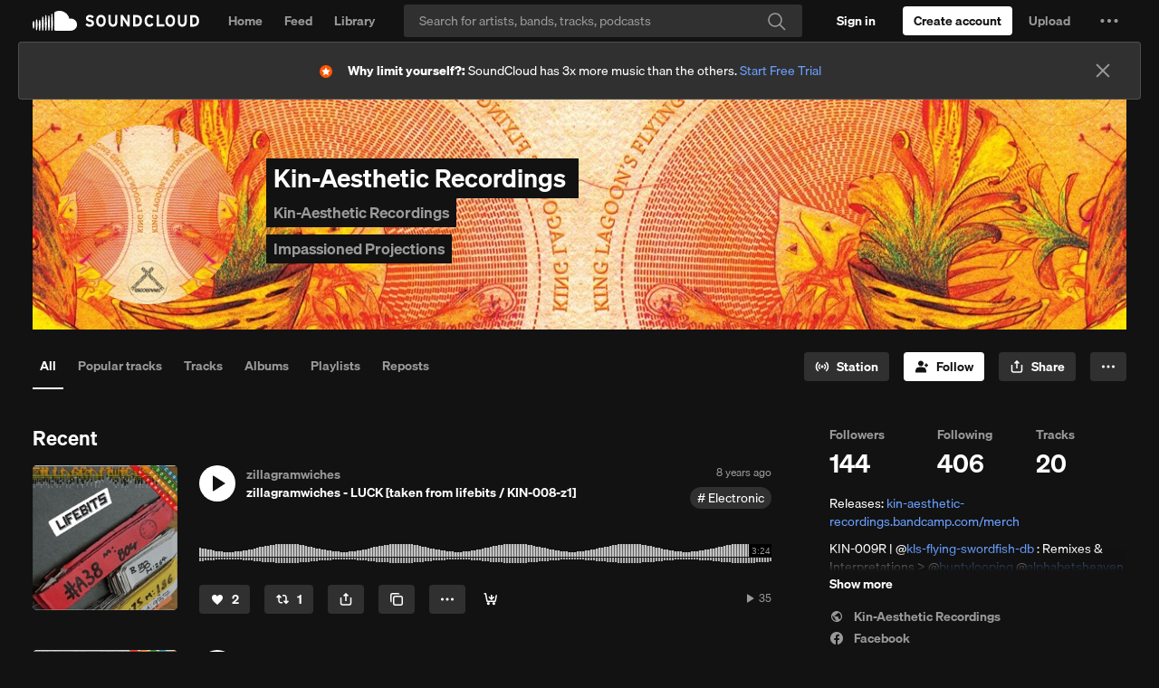

--- FILE ---
content_type: text/html; charset=utf-8
request_url: https://www.google.com/recaptcha/api2/aframe
body_size: 183
content:
<!DOCTYPE HTML><html><head><meta http-equiv="content-type" content="text/html; charset=UTF-8"></head><body><script nonce="jfUKTDrNtcvxrFSsX0GHjA">/** Anti-fraud and anti-abuse applications only. See google.com/recaptcha */ try{var clients={'sodar':'https://pagead2.googlesyndication.com/pagead/sodar?'};window.addEventListener("message",function(a){try{if(a.source===window.parent){var b=JSON.parse(a.data);var c=clients[b['id']];if(c){var d=document.createElement('img');d.src=c+b['params']+'&rc='+(localStorage.getItem("rc::a")?sessionStorage.getItem("rc::b"):"");window.document.body.appendChild(d);sessionStorage.setItem("rc::e",parseInt(sessionStorage.getItem("rc::e")||0)+1);localStorage.setItem("rc::h",'1766634255355');}}}catch(b){}});window.parent.postMessage("_grecaptcha_ready", "*");}catch(b){}</script></body></html>